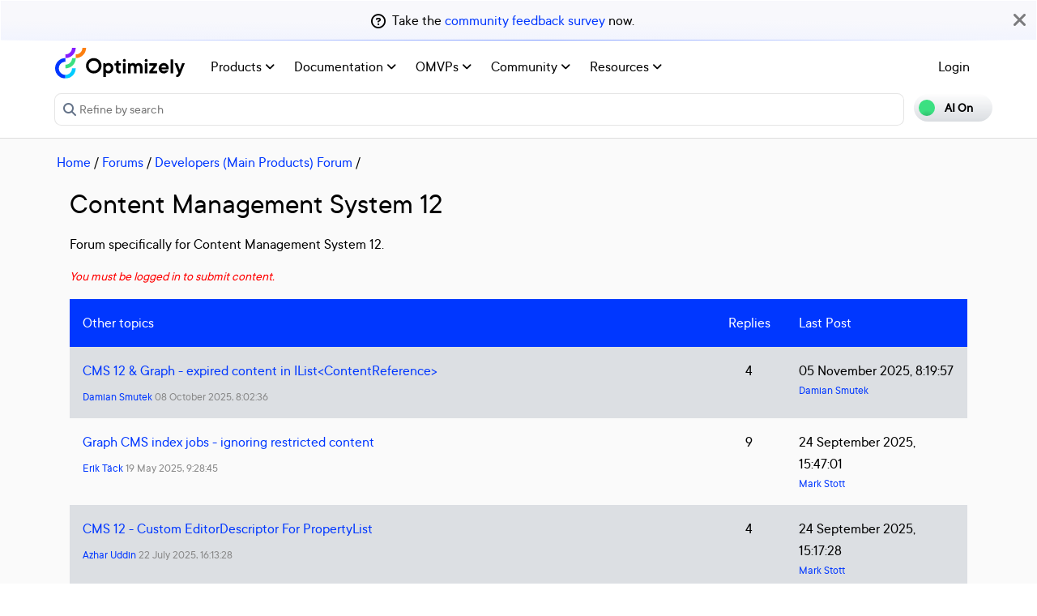

--- FILE ---
content_type: text/html; charset=utf-8
request_url: https://world.optimizely.com/forum/developer-forum/cms-12/?page=4
body_size: 12704
content:
<!DOCTYPE HTML>
<html>

<head>
    <title>Content Management System 12 | Optimizely Developer Community</title>
    <meta charset="utf-8" />
    <meta name="viewport" content="width=device-width, initial-scale=1" />
    <meta name="google-site-verification" content="8tlr92NpE51Kkn8Q7LrWRfaDZTqw7uRYKpVJitbzLwA" />
    <link rel="shortcut icon" href="/favicon.ico" />
    <meta name="robots" content="index, follow, max-image-preview:large, max-snippet:-1, max-video-preview:-1">
    <meta property="article:published_time" content="2022-02-23T22:56:30.0000000" />
<meta property="article:author" content="" />
<meta property="og:title" content="Content Management System 12" />
<meta property="og:description" content="" />
<meta property="og:type" content="article" />
<meta property="og:site_name" content="Optimizely World" />
<meta property="og:image" content="https://world.optimizely.com/resources/images/SocialShareImage.jpg" />
<meta property="twitter:card" content="summary" />
<meta property="twitter:title" content="Content Management System 12" />
<meta property="twitter:description" content="" />
<meta property="twitter:image" content="https://world.optimizely.com/resources/images/SocialShareImage.jpg" />
<meta property="og:image:type" content="image/png" />


    <!-- Google Tag Manager -->
    <script>
        (function(w,d,s,l,i){w[l]=w[l]||[];w[l].push({'gtm.start':
        new Date().getTime(),event:'gtm.js'});var f=d.getElementsByTagName(s)[0],
        j=d.createElement(s),dl=l!='dataLayer'?'&l='+l:'';j.async=true;j.src=
        'https://www.googletagmanager.com/gtm.js?id='+i+dl;f.parentNode.insertBefore(j,f);
        })(window,document,'script','dataLayer','GTM-T8MLBF');</script>
    <!-- End Google Tag Manager -->

    <link rel="stylesheet" href="https://stackpath.bootstrapcdn.com/bootstrap/4.1.3/css/bootstrap.min.css" integrity="sha384-MCw98/SFnGE8fJT3GXwEOngsV7Zt27NXFoaoApmYm81iuXoPkFOJwJ8ERdknLPMO" crossorigin="anonymous">

    <link rel="stylesheet" href="https://cdnjs.cloudflare.com/ajax/libs/font-awesome/6.5.1/css/all.min.css" integrity="sha512-DTOQO9RWCH3ppGqcWaEA1BIZOC6xxalwEsw9c2QQeAIftl+Vegovlnee1c9QX4TctnWMn13TZye+giMm8e2LwA==" crossorigin="anonymous" referrerpolicy="no-referrer" />
    <link rel="stylesheet" href="/css/common.css" />
    <link rel="stylesheet" href="/css/nav.css" />
    <script src="https://ajax.googleapis.com/ajax/libs/jquery/3.3.1/jquery.min.js"></script>
    <script src="https://code.jquery.com/jquery-migrate-3.0.0.min.js"></script>
    <script src="https://cdnjs.cloudflare.com/ajax/libs/popper.js/1.12.9/umd/popper.min.js" integrity="sha384-ApNbgh9B+Y1QKtv3Rn7W3mgPxhU9K/ScQsAP7hUibX39j7fakFPskvXusvfa0b4Q" crossorigin="anonymous"></script>

    <script src="https://maxcdn.bootstrapcdn.com/bootstrap/4.0.0/js/bootstrap.min.js" integrity="sha384-JZR6Spejh4U02d8jOt6vLEHfe/JQGiRRSQQxSfFWpi1MquVdAyjUar5+76PVCmYl" crossorigin="anonymous"></script>
    <link rel="stylesheet" href="https://cdn.datatables.net/1.11.2/css/dataTables.bootstrap4.min.css">
    <link rel="stylesheet" type="text/css" href="https://cdn.datatables.net/v/bs4/dt-1.11.5/b-2.2.2/b-colvis-2.2.2/b-html5-2.2.2/datatables.min.css" />
    <script type="text/javascript" src="https://cdn.datatables.net/v/bs4/dt-1.11.5/b-2.2.2/b-colvis-2.2.2/b-html5-2.2.2/datatables.min.js"></script>

    <link rel="stylesheet" href="https://ajax.googleapis.com/ajax/libs/jqueryui/1.12.1/themes/smoothness/jquery-ui.css">
    <script src="https://ajax.googleapis.com/ajax/libs/jqueryui/1.12.1/jquery-ui.min.js"></script>
    <script src="https://cdnjs.cloudflare.com/ajax/libs/jqueryui/1.12.1/jquery-ui.js" integrity="sha256-T0Vest3yCU7pafRw9r+settMBX6JkKN06dqBnpQ8d30=" crossorigin="anonymous"></script>
    <script src="https://cdnjs.cloudflare.com/ajax/libs/jquery.blockUI/2.70/jquery.blockUI.min.js" integrity="sha256-9wRM03dUw6ABCs+AU69WbK33oktrlXamEXMvxUaF+KU=" crossorigin="anonymous"></script>
    <script src="https://cdnjs.cloudflare.com/ajax/libs/jquery-validate/1.19.0/jquery.validate.min.js" integrity="sha256-bu/BP02YMudBc96kI7yklc639Mu4iKGUNNcam8D2nLc=" crossorigin="anonymous"></script>
    <script src="https://cdnjs.cloudflare.com/ajax/libs/jquery.rateit/1.1.1/jquery.rateit.min.js" integrity="sha256-I9babusfDLRKQ737s9uZMB/gZ7xMAtECgnhlrGPvRQ8=" crossorigin="anonymous"></script>
    <link rel="stylesheet" href="/clientresources/highlightjs/10.0.2/styles/vs2015.css">

    <link rel="stylesheet" href="/minified/css/wip.min.css" />
    <link rel="stylesheet" href="/minified/css/swagger.min.css" />
    <link rel="stylesheet" href="/scripts/jquery/css/smoothness/jquery-ui-1.10.4.custom.css" />
    
    <script src="/clientresources/highlightjs/10.0.2/highlight.pack.js"></script>
    <script src="/minified/js/scripts/Custom.min.js"></script>
    <script src="https://cdn.optimizely.com/public/5935064/s/world.js"></script>
    <script>
!function(T,l,y){var S=T.location,k="script",D="instrumentationKey",C="ingestionendpoint",I="disableExceptionTracking",E="ai.device.",b="toLowerCase",w="crossOrigin",N="POST",e="appInsightsSDK",t=y.name||"appInsights";(y.name||T[e])&&(T[e]=t);var n=T[t]||function(d){var g=!1,f=!1,m={initialize:!0,queue:[],sv:"5",version:2,config:d};function v(e,t){var n={},a="Browser";return n[E+"id"]=a[b](),n[E+"type"]=a,n["ai.operation.name"]=S&&S.pathname||"_unknown_",n["ai.internal.sdkVersion"]="javascript:snippet_"+(m.sv||m.version),{time:function(){var e=new Date;function t(e){var t=""+e;return 1===t.length&&(t="0"+t),t}return e.getUTCFullYear()+"-"+t(1+e.getUTCMonth())+"-"+t(e.getUTCDate())+"T"+t(e.getUTCHours())+":"+t(e.getUTCMinutes())+":"+t(e.getUTCSeconds())+"."+((e.getUTCMilliseconds()/1e3).toFixed(3)+"").slice(2,5)+"Z"}(),iKey:e,name:"Microsoft.ApplicationInsights."+e.replace(/-/g,"")+"."+t,sampleRate:100,tags:n,data:{baseData:{ver:2}}}}var h=d.url||y.src;if(h){function a(e){var t,n,a,i,r,o,s,c,u,p,l;g=!0,m.queue=[],f||(f=!0,t=h,s=function(){var e={},t=d.connectionString;if(t)for(var n=t.split(";"),a=0;a<n.length;a++){var i=n[a].split("=");2===i.length&&(e[i[0][b]()]=i[1])}if(!e[C]){var r=e.endpointsuffix,o=r?e.location:null;e[C]="https://"+(o?o+".":"")+"dc."+(r||"services.visualstudio.com")}return e}(),c=s[D]||d[D]||"",u=s[C],p=u?u+"/v2/track":d.endpointUrl,(l=[]).push((n="SDK LOAD Failure: Failed to load Application Insights SDK script (See stack for details)",a=t,i=p,(o=(r=v(c,"Exception")).data).baseType="ExceptionData",o.baseData.exceptions=[{typeName:"SDKLoadFailed",message:n.replace(/\./g,"-"),hasFullStack:!1,stack:n+"\nSnippet failed to load ["+a+"] -- Telemetry is disabled\nHelp Link: https://go.microsoft.com/fwlink/?linkid=2128109\nHost: "+(S&&S.pathname||"_unknown_")+"\nEndpoint: "+i,parsedStack:[]}],r)),l.push(function(e,t,n,a){var i=v(c,"Message"),r=i.data;r.baseType="MessageData";var o=r.baseData;return o.message='AI (Internal): 99 message:"'+("SDK LOAD Failure: Failed to load Application Insights SDK script (See stack for details) ("+n+")").replace(/\"/g,"")+'"',o.properties={endpoint:a},i}(0,0,t,p)),function(e,t){if(JSON){var n=T.fetch;if(n&&!y.useXhr)n(t,{method:N,body:JSON.stringify(e),mode:"cors"});else if(XMLHttpRequest){var a=new XMLHttpRequest;a.open(N,t),a.setRequestHeader("Content-type","application/json"),a.send(JSON.stringify(e))}}}(l,p))}function i(e,t){f||setTimeout(function(){!t&&m.core||a()},500)}var e=function(){var n=l.createElement(k);n.src=h;var e=y[w];return!e&&""!==e||"undefined"==n[w]||(n[w]=e),n.onload=i,n.onerror=a,n.onreadystatechange=function(e,t){"loaded"!==n.readyState&&"complete"!==n.readyState||i(0,t)},n}();y.ld<0?l.getElementsByTagName("head")[0].appendChild(e):setTimeout(function(){l.getElementsByTagName(k)[0].parentNode.appendChild(e)},y.ld||0)}try{m.cookie=l.cookie}catch(p){}function t(e){for(;e.length;)!function(t){m[t]=function(){var e=arguments;g||m.queue.push(function(){m[t].apply(m,e)})}}(e.pop())}var n="track",r="TrackPage",o="TrackEvent";t([n+"Event",n+"PageView",n+"Exception",n+"Trace",n+"DependencyData",n+"Metric",n+"PageViewPerformance","start"+r,"stop"+r,"start"+o,"stop"+o,"addTelemetryInitializer","setAuthenticatedUserContext","clearAuthenticatedUserContext","flush"]),m.SeverityLevel={Verbose:0,Information:1,Warning:2,Error:3,Critical:4};var s=(d.extensionConfig||{}).ApplicationInsightsAnalytics||{};if(!0!==d[I]&&!0!==s[I]){var c="onerror";t(["_"+c]);var u=T[c];T[c]=function(e,t,n,a,i){var r=u&&u(e,t,n,a,i);return!0!==r&&m["_"+c]({message:e,url:t,lineNumber:n,columnNumber:a,error:i}),r},d.autoExceptionInstrumented=!0}return m}(y.cfg);function a(){y.onInit&&y.onInit(n)}(T[t]=n).queue&&0===n.queue.length?(n.queue.push(a),n.trackPageView({})):a()}(window,document,{src: "https://js.monitor.azure.com/scripts/b/ai.2.gbl.min.js", crossOrigin: "anonymous", cfg: {instrumentationKey: 'c906a8b8-709c-495a-960b-9b4a5a16d889', disableCookiesUsage: false }});
</script>


</head>

<body>
    <!-- Google Tag Manager (noscript) -->
    <noscript>
        <iframe src="https://www.googletagmanager.com/ns.html?id=GTM-T8MLBF"
                height="0" width="0" style="display:none;visibility:hidden"></iframe>
    </noscript>
    <!-- End Google Tag Manager (noscript) -->

    <a name="top"></a>
    
    


<gen-search-widget configId="fb512777-8851-4d57-bfd5-bbd37933da61" triggerId="searchWidgetTrigger"></gen-search-widget>

        <div id="global-announcement">            
            <div class="content">
                    <div class="iconContainer">
                        <div class="icon far fa-question-circle"></div>
                    </div>
                <p>Take the <a href="https://forms.office.com/e/tvvmjA77Ei" target="_blank" rel="noopener">community feedback survey</a> now.</p>
            </div>
            <div class="bg"></div>
            <div class="close"><i class="fa fa-times" aria-hidden="true"></i></div>
        </div>
<style>
    .world-oui-dropdown-children {
        display: none;
        z-index: 999;
        position: absolute;        
        margin-top: 2px;
        margin-bottom: 2px;
        border-radius: var(--border-radius);
        box-shadow: rgba(0, 0, 0, 0.1) 0px 2px 3px;
        inset: 0px auto auto 0px;
        transform: translate3d(0px, 40px, 0px);
    }

    .show {
        display: block;
    }

    .oui-dropdown__item{
        margin-bottom: 0px !important;
        padding: 0px !important;
    }
</style>

<div id="main-header" class="globalAnnouncementOffset">
    <div class="container">
        <div class="row">
            <div class="col-12 px-0">
                <nav class="navbar navbar-expand-lg navbar-light" id="main-menu">
                    <a class="navbar-brand py-2 pr-32 pl-0 " href="/">
                                <img src="/globalassets/startpage/optimizely_logo_full-color_dark_trim.svg" alt="Optimizely Logo" />
                    </a>
                    <!-- Brand and toggle get grouped for better mobile display -->
                    <button class="navbar-toggler" type="button" data-toggle="collapse" data-target="#navbarSupportedContent" aria-controls="navbarSupportedContent" aria-expanded="false" aria-label="Toggle navigation">
                        <span>
                            <i class="fa fa-bars"></i>
                        </span>
                    </button>

                    <!-- Collect the nav links, forms, and other content for toggling -->
                    <div class="collapse navbar-collapse" id="navbarSupportedContent">
                        <ul class="navbar-nav mr-auto">
                                <li class="d-none"></li>
                                        <li class="nav-item dropdown">
                                            <a class="opti-tertiary-fiord d-inline-block" href="/products/" target="">
                                                Products
                                                    <!-- Navigation button only displays when lv1 has lv2 children -->
                                                    <span class="fa fa-angle-down lgScrCaret"></span>
                                            </a>

                                                    <span id="-1" class="fa fa-angle-down float-right smScrCaret px-3 py-3 clickable" data-toggle="dropdown" role="button" aria-haspopup="true" aria-expanded="false"></span>
                                                    <ul class="dropdown-menu second" aria-labelledby="-1">
                                                            <li class="nav-item dropdown">
                                                                <a href="/products/contentmarketing/overview/" target="">
                                                                    Content Marketing Platform
                                                                        <!-- Navigation button only displays on desktop when lv2 has lv3 children -->
                                                                        <span class="fa fa-angle-right lgScrCaret" data-toggle="dropdown"></span>
                                                                </a>
                                                                        <ul class="dropdown-menu third">
                                                                                <li class="nav-item"><a href="/products/contentmarketing/overview/" target="">Overview</a></li>
                                                                                <li class="nav-item"><a href="/products/contentmarketing/features/" target="">Features</a></li>
                                                                        </ul>
                                                            </li>
                                                            <li class="nav-item dropdown">
                                                                <a href="/products/cms/overview/" target="">
                                                                    Content Management System
                                                                        <!-- Navigation button only displays on desktop when lv2 has lv3 children -->
                                                                        <span class="fa fa-angle-right lgScrCaret" data-toggle="dropdown"></span>
                                                                </a>
                                                                        <ul class="dropdown-menu third">
                                                                                <li class="nav-item"><a href="/products/cms/overview/" target="">Overview</a></li>
                                                                                <li class="nav-item"><a href="/products/cms/saas/" target="">SaaS CMS</a></li>
                                                                        </ul>
                                                            </li>
                                                            <li class="nav-item dropdown">
                                                                <a href="https://world.optimizely.com/products/#commerceconnect" target="">
                                                                    Commerce Connect
                                                                </a>
                                                            </li>
                                                            <li class="nav-item dropdown">
                                                                <a href="https://world.optimizely.com/products/#configuredcommerce" target="">
                                                                    Configured Commerce
                                                                </a>
                                                            </li>
                                                            <li class="nav-item dropdown">
                                                                <a href="/products/web-experimentation/overview/" target="">
                                                                    Web Experimentation
                                                                        <!-- Navigation button only displays on desktop when lv2 has lv3 children -->
                                                                        <span class="fa fa-angle-right lgScrCaret" data-toggle="dropdown"></span>
                                                                </a>
                                                                        <ul class="dropdown-menu third">
                                                                                <li class="nav-item"><a href="/products/web-experimentation/overview/" target="">Overview</a></li>
                                                                                <li class="nav-item"><a href="/products/web-experimentation/features/" target="">Features</a></li>
                                                                        </ul>
                                                            </li>
                                                            <li class="nav-item dropdown">
                                                                <a href="/products/feature-experimentation/overview/" target="">
                                                                    Feature Experimentation
                                                                        <!-- Navigation button only displays on desktop when lv2 has lv3 children -->
                                                                        <span class="fa fa-angle-right lgScrCaret" data-toggle="dropdown"></span>
                                                                </a>
                                                                        <ul class="dropdown-menu third">
                                                                                <li class="nav-item"><a href="/products/feature-experimentation/overview/" target="">Overview</a></li>
                                                                                <li class="nav-item"><a href="/products/feature-experimentation/features/" target="">Features</a></li>
                                                                        </ul>
                                                            </li>
                                                            <li class="nav-item dropdown">
                                                                <a href="https://world.optimizely.com/products/#odp" target="">
                                                                    Data Platform
                                                                </a>
                                                            </li>
                                                            <li class="nav-item dropdown">
                                                                <a href="/products/skillset/" target="">
                                                                    Product skillset
                                                                </a>
                                                            </li>
                                                            <li class="nav-item dropdown">
                                                                <a href="https://www.optimizely.com/product-updates/" target="">
                                                                    Product roadmap
                                                                </a>
                                                            </li>
                                                            <li class="nav-item dropdown">
                                                                <a href="/products/product-migration/" target="">
                                                                    Product migration
                                                                </a>
                                                            </li>
                                                    </ul>
                                        </li>
                                        <li class="nav-item dropdown">
                                            <a class="opti-tertiary-fiord d-inline-block" href="https://docs.developers.optimizely.com/" target="_blank">
                                                Documentation
                                                    <!-- Navigation button only displays when lv1 has lv2 children -->
                                                    <span class="fa fa-angle-down lgScrCaret"></span>
                                            </a>

                                                    <span id="-1" class="fa fa-angle-down float-right smScrCaret px-3 py-3 clickable" data-toggle="dropdown" role="button" aria-haspopup="true" aria-expanded="false"></span>
                                                    <ul class="dropdown-menu second" aria-labelledby="-1">
                                                            <li class="nav-item dropdown">
                                                                <a href="https://docs.developers.optimizely.com/" target="_blank">
                                                                    Developer guides
                                                                </a>
                                                            </li>
                                                            <li class="nav-item dropdown">
                                                                <a href="https://support.optimizely.com/hc/en-us" target="_blank">
                                                                    User guide
                                                                </a>
                                                            </li>
                                                            <li class="nav-item dropdown">
                                                                <a href="/documentation/class-libraries/" target="">
                                                                    APIs and libraries
                                                                        <!-- Navigation button only displays on desktop when lv2 has lv3 children -->
                                                                        <span class="fa fa-angle-right lgScrCaret" data-toggle="dropdown"></span>
                                                                </a>
                                                                        <ul class="dropdown-menu third">
                                                                                <li class="nav-item"><a href="/documentation/class-libraries/cms/" target="">Content Management System</a></li>
                                                                                <li class="nav-item"><a href="/documentation/class-libraries/commerce/" target="">Commerce Connect</a></li>
                                                                                <li class="nav-item"><a href="/documentation/class-libraries/campaign/" target="">Campaign</a></li>
                                                                                <li class="nav-item"><a href="/documentation/class-libraries/search-navigation/" target="">Search &amp; Navigation</a></li>
                                                                                <li class="nav-item"><a href="/documentation/class-libraries/community-api/" target="">Community API</a></li>
                                                                                <li class="nav-item"><a href="/documentation/class-libraries/rest-apis/" target="">REST APIs</a></li>
                                                                        </ul>
                                                            </li>
                                                            <li class="nav-item dropdown">
                                                                <a href="https://support.optimizely.com/hc/en-us/articles/11296547622669-Release-notes-by-product" target="_blank">
                                                                    Releases
                                                                </a>
                                                            </li>
                                                            <li class="nav-item dropdown">
                                                                <a href="https://docs.developers.optimizely.com/content-cloud/v12.0.0-content-cloud/docs/upgrading-to-content-cloud-cms-12" target="_blank">
                                                                    Upgrading
                                                                        <!-- Navigation button only displays on desktop when lv2 has lv3 children -->
                                                                        <span class="fa fa-angle-right lgScrCaret" data-toggle="dropdown"></span>
                                                                </a>
                                                                        <ul class="dropdown-menu third">
                                                                                <li class="nav-item"><a href="https://docs.developers.optimizely.com/content-cloud/" target="_blank">Content Management System</a></li>
                                                                                <li class="nav-item"><a href="https://docs.developers.optimizely.com/commerce" target="_blank">Commerce Connect</a></li>
                                                                                <li class="nav-item"><a href="https://docs.developers.optimizely.com/digital-experience-platform/v1.1.0-search-and-navigation/docs" target="_blank">Search &amp; Navigation</a></li>
                                                                                <li class="nav-item"><a href="https://docs.developers.optimizely.com/content-cloud/v1.2.0-forms/docs" target="_blank">Forms</a></li>
                                                                                <li class="nav-item"><a href="https://docs.developers.optimizely.com/personalization/v1.1.0-personalization/docs" target="_blank">Personalization</a></li>
                                                                                <li class="nav-item"><a href="https://docs.developers.optimizely.com/commerce/v1.3.0-service-api-developer-guide/docs" target="_blank">Service API</a></li>
                                                                        </ul>
                                                            </li>
                                                    </ul>
                                        </li>
                                        <li class="nav-item dropdown">
                                            <a class="opti-tertiary-fiord d-inline-block" href="/community/omvp/" target="">
                                                OMVPs
                                                    <!-- Navigation button only displays when lv1 has lv2 children -->
                                                    <span class="fa fa-angle-down lgScrCaret"></span>
                                            </a>

                                                    <span id="-1" class="fa fa-angle-down float-right smScrCaret px-3 py-3 clickable" data-toggle="dropdown" role="button" aria-haspopup="true" aria-expanded="false"></span>
                                                    <ul class="dropdown-menu second" aria-labelledby="-1">
                                                            <li class="nav-item dropdown">
                                                                <a href="/community/omvp/become-a-member/" target="">
                                                                    Become a member
                                                                </a>
                                                            </li>
                                                            <li class="nav-item dropdown">
                                                                <a href="/community/omvp/benefits/" target="">
                                                                    Benefits
                                                                </a>
                                                            </li>
                                                            <li class="nav-item dropdown">
                                                                <a href="/community/omvp/events/" target="">
                                                                    OMVP events
                                                                </a>
                                                            </li>
                                                            <li class="nav-item dropdown">
                                                                <a href="/community/omvp/members/" target="">
                                                                    OMVP members
                                                                </a>
                                                            </li>
                                                            <li class="nav-item dropdown">
                                                                <a href="/community/omvp/application-and-nomination/" target="">
                                                                    Application and nomination
                                                                </a>
                                                            </li>
                                                            <li class="nav-item dropdown">
                                                                <a href="/community/omvp/badges/" target="">
                                                                    Digital badges
                                                                </a>
                                                            </li>
                                                    </ul>
                                        </li>
                                        <li class="nav-item dropdown">
                                            <a class="opti-tertiary-fiord d-inline-block" href="/community/" target="">
                                                Community
                                                    <!-- Navigation button only displays when lv1 has lv2 children -->
                                                    <span class="fa fa-angle-down lgScrCaret"></span>
                                            </a>

                                                    <span id="-1" class="fa fa-angle-down float-right smScrCaret px-3 py-3 clickable" data-toggle="dropdown" role="button" aria-haspopup="true" aria-expanded="false"></span>
                                                    <ul class="dropdown-menu second" aria-labelledby="-1">
                                                            <li class="nav-item dropdown">
                                                                <a href="https://www.optimizely.com/local-dev-meetups/" target="_blank">
                                                                    Events
                                                                </a>
                                                            </li>
                                                            <li class="nav-item dropdown">
                                                                <a href="/community/updates/" target="">
                                                                    Developer updates
                                                                </a>
                                                            </li>
                                                            <li class="nav-item dropdown">
                                                                <a href="/community/optimizely-dev-happy-hours/happy-hour-us/" target="">
                                                                    Happy hours
                                                                </a>
                                                            </li>
                                                            <li class="nav-item dropdown">
                                                                <a href="/forum/" target="">
                                                                    Forums
                                                                </a>
                                                            </li>
                                                            <li class="nav-item dropdown">
                                                                <a href="/blogs/" target="">
                                                                    Blogs
                                                                </a>
                                                            </li>
                                                            <li class="nav-item dropdown">
                                                                <a href="https://join.slack.com/t/optimizely-community/shared_invite/zt-2nkth5i5c-oFVarlrwAUyyQofKWDjsqw" target="_blank">
                                                                    Slack
                                                                </a>
                                                            </li>
                                                            <li class="nav-item dropdown">
                                                                <a href="https://feedback.optimizely.com/" target="_blank">
                                                                    Product feedback
                                                                </a>
                                                            </li>
                                                            <li class="nav-item dropdown">
                                                                <a href="/community/community-recognition-program/" target="">
                                                                    Community recognition program
                                                                </a>
                                                            </li>
                                                    </ul>
                                        </li>
                                        <li class="nav-item dropdown">
                                            <a class="opti-tertiary-fiord d-inline-block" href="/" target="">
                                                Resources
                                                    <!-- Navigation button only displays when lv1 has lv2 children -->
                                                    <span class="fa fa-angle-down lgScrCaret"></span>
                                            </a>

                                                    <span id="-1" class="fa fa-angle-down float-right smScrCaret px-3 py-3 clickable" data-toggle="dropdown" role="button" aria-haspopup="true" aria-expanded="false"></span>
                                                    <ul class="dropdown-menu second" aria-labelledby="-1">
                                                            <li class="nav-item dropdown">
                                                                <a href="https://nuget.optimizely.com/" target="_blank">
                                                                    Optimizely Nuget feed
                                                                </a>
                                                            </li>
                                                            <li class="nav-item dropdown">
                                                                <a href="/resources/net/" target="">
                                                                    .NET
                                                                        <!-- Navigation button only displays on desktop when lv2 has lv3 children -->
                                                                        <span class="fa fa-angle-right lgScrCaret" data-toggle="dropdown"></span>
                                                                </a>
                                                                        <ul class="dropdown-menu third">
                                                                                <li class="nav-item"><a href="/resources/net/about/" target="">About .NET</a></li>
                                                                                <li class="nav-item"><a href="/resources/net/upgrading/" target="">Why upgrade?</a></li>
                                                                        </ul>
                                                            </li>
                                                            <li class="nav-item dropdown">
                                                                <a href="https://www.optimizely.com/support/education/" target="_blank">
                                                                    Education
                                                                        <!-- Navigation button only displays on desktop when lv2 has lv3 children -->
                                                                        <span class="fa fa-angle-right lgScrCaret" data-toggle="dropdown"></span>
                                                                </a>
                                                                        <ul class="dropdown-menu third">
                                                                                <li class="nav-item"><a href="https://academy.optimizely.com/student/catalog/list?category_ids=30769-live-training" target="_blank">Live Training</a></li>
                                                                                <li class="nav-item"><a href="https://academy.optimizely.com/student/catalog/list?category_ids=32836-work-smarter-webinars" target="_blank">Work Smarter</a></li>
                                                                                <li class="nav-item"><a href="https://academy.optimizely.com/student/catalog/list?category_ids=36095-masterclasses" target="_blank">Masterclasses</a></li>
                                                                                <li class="nav-item"><a href="https://www.optimizely.com/support/education/certification/" target="_blank">Certification</a></li>
                                                                                <li class="nav-item"><a href="/education/sme/" target="">SME program</a></li>
                                                                        </ul>
                                                            </li>
                                                            <li class="nav-item dropdown">
                                                                <a href="/resources/videos/" target="">
                                                                    Videos
                                                                </a>
                                                            </li>
                                                            <li class="nav-item dropdown">
                                                                <a href="/support/" target="">
                                                                    Support
                                                                </a>
                                                            </li>
                                                    </ul>
                                        </li>
                        </ul>
                        <div class="form-inline" id="authen-items">
<ul class="navbar-nav mr-auto">    
    <li class="nav-item">
        <a class="opti-tertiary-fiord" href="/WorldAccount/OptiIDLogIn/">Login</a>
    </li>
</ul>
                        </div>
                    </div><!-- /.navbar-collapse -->
                </nav>
            </div>
        </div>

        <div class="row">
            <div class="col-lg-11 col-md-10 col-sm-9 col-xs-8 col-6 px-0" id="main-search">
<form action="/Search" class="form navbar-search" method="get">                    <input id="sectionFilter" type="hidden" name="sectionFilter" value="" />
                    <label class="sr-only" for="inlineFormInputGroup">Search...</label>
                    <div class="input-group mb-3" id="top-search">
                        <div class="input-group-prepend">
                            <button id="dd-filter" class="btn dropdown-toggle" data-toggle="dropdown" aria-haspopup="true" aria-expanded="false">
                                <span class='fas fa-filter font-0875 color-666'></span>
                                All Content
                            </button>
                            <div class="dropdown-menu">
                                <a class="dropdown-item clickable">All Content</a>
                                <a class="dropdown-item clickable">Documentation</a>
                                <a class="dropdown-item clickable">Forums</a>
                                <a class="dropdown-item clickable">User Guide</a>
                                <a class="dropdown-item clickable">Support Help Center</a>
                                <a class="dropdown-item clickable">Blogs</a>
                                <a class="dropdown-item clickable">Releases</a>
                                <a class="dropdown-item clickable">Bug List</a>
                                <a class="dropdown-item clickable">Class libraries</a>
                                <div role="separator" class="dropdown-divider"></div>
                                <a class="dropdown-item clickable">People</a>
                            </div>
                        </div>
                        <input type="text" name="searchQuery" class="form-control" id="inlineFormInputGroup" placeholder="Search World" style="background-color:#F5F3F1;border-color:#ddd" />
                        <div class="input-group-append">
                            <button class="btn btn-primary" id="epi-search"><span class="fa fa-search"></span></button>
                        </div>
                    </div>
</form>
                <div class="newSearch">
                    <input placeholder="Refine by search" id="searchWidgetTrigger" />
                    <span class="fa fa-search"></span>
                </div>
            </div>
            <div class="col-lg-1 col-md-2 col-sm-3 col-xs-4 col-6 px-0" id="search-toggle-container">
                <span class="search-toggle"><span class="ai">AI On</span><span class="normal">AI Off</span></span>
            </div>
        </div>
    </div>
</div>


<!-- BreadCrumbs section -->

    <div class="container">
        <div class="row">
            <div class="col-12 font-1125 my-3" id="breadcrumbs">
                <span><a href="/">Home</a> / </span>
                            <a href="/forum/">Forums</a>
                         /
                            <a href="/forum/latest-forum-posts/">Developers (Main Products) Forum</a>
                         /
            </div>
        </div>
    </div>

<script>
    jQuery('#top-search a.dropdown-item').click(function (e) {
        var curTxt = e.target.innerText;
        jQuery('#dd-filter').html("<span class='fas fa-filter font-0875 color-666'></span> " + curTxt);
        if (curTxt == 'All Content') {
            jQuery('#inlineFormInputGroup').attr('placeholder', 'Search all types of content');
        } else {

            jQuery('#inlineFormInputGroup').attr('placeholder', 'Search in ' + e.target.innerText);
        }
        jQuery('#sectionFilter').val(e.target.innerText);
    });
    jQuery('#inlineFormInputGroup').keypress(function (e) {
        if (e.which == 13) jQuery('#epi-search').click();
    })
    jQuery(function () {
        jQuery("#inlineFormInputGroup").autocomplete({
            source: function (request, response) {
                jQuery.ajax({
                    url: "/find_v2/_autocomplete?prefix=" + encodeURIComponent(request.term) + "&size=5",
                    success: function (data) {
                        response(jQuery.map(data.hits, function (item) {
                            return {
                                label: item.query,
                                value: item.query
                            };
                        }));
                    }
                });
            },
            minLength: 2
        });
    });
</script>


    <div class="body-container">
        

<!-- Single room display -->
<div class="container">
    <div class="row">
        <div id="MainContentArea" class="col-12">
            <div id="Filter">
                <h1 class="mt-0">
                    Content Management System 12
                </h1>
                <p><p>Forum specifically for Content Management System 12.</p></p>
            </div>

            <div>
                <p style="text-align: right">
                        <div align="left" class="mrgTopBotSm" style="color: red"><i>You must be logged in to submit content.</i></div>                        
                </p>
            </div>


            <div class="table-responsive mb-32">
                <table class="w-100 forum-table">
                    <tbody>

                        <tr class="thread-list-heading">
                            <td>Other topics</td>
                            <td class="text-center hidden-xs hidden-sm" style="min-width: 91px;">Replies</td>
                            <td class="d-none d-lg-block">Last Post</td>
                        </tr>
                            <tr>
                                <td>
                                    <div>
                                        <a href="/forum/developer-forum/cms-12/thread-container/2025/10/cms-12--graph---expired-content-in-ilistcontentreference/">CMS 12 &amp; Graph - expired content in IList&lt;ContentReference&gt;</a>
                                        <div class="blog-info-line">
                                            <span class="float-xl-left mt-2">
                                                <a href="/System/Users-and-profiles/Community-Profile-Card/?userId=f7bf414e-1b9d-e711-8116-70106fa55dc1">Damian Smutek</a>
                                                08 October 2025, 8:02:36
                                            </span>
                                            <span class="float-xl-right mt-2">
                                            </span>

                                        </div>

                                    </div>
                                </td>
                                <td class="postClassNewPost text-center hidden-xs hidden-sm">4</td>
                                <td class="postClassNewPost d-none d-lg-block">
                                    <div>
                                        05 November 2025, 8:19:57
                                        <div class="blog-info-line">
                                            <a href="/System/Users-and-profiles/Community-Profile-Card/?userId=f7bf414e-1b9d-e711-8116-70106fa55dc1">Damian Smutek</a>
                                        </div>
                                    </div>
                                </td>
                            </tr>
                            <tr>
                                <td>
                                    <div>
                                        <a href="/forum/developer-forum/cms-12/thread-container/2025/5/graph-cms-index-jobs---ignoring-restricted-content/">Graph CMS index jobs - ignoring restricted content</a>
                                        <div class="blog-info-line">
                                            <span class="float-xl-left mt-2">
                                                <a href="/System/Users-and-profiles/Community-Profile-Card/?userId=f882073f-8fc5-e911-a96d-000d3a4416ab">Erik T&#xE4;ck</a>
                                                19 May 2025, 9:28:45
                                            </span>
                                            <span class="float-xl-right mt-2">
                                            </span>

                                        </div>

                                    </div>
                                </td>
                                <td class="postClassNewPost text-center hidden-xs hidden-sm">9</td>
                                <td class="postClassNewPost d-none d-lg-block">
                                    <div>
                                        24 September 2025, 15:47:01
                                        <div class="blog-info-line">
                                            <a href="/System/Users-and-profiles/Community-Profile-Card/?userId=c8575319-9c65-e811-8139-70106fa55dc1">Mark Stott</a>
                                        </div>
                                    </div>
                                </td>
                            </tr>
                            <tr>
                                <td>
                                    <div>
                                        <a href="/forum/developer-forum/cms-12/thread-container/2025/7/cms-12---custom-editordescriptor-for-propertylist/">CMS 12 - Custom EditorDescriptor For PropertyList</a>
                                        <div class="blog-info-line">
                                            <span class="float-xl-left mt-2">
                                                <a href="/System/Users-and-profiles/Community-Profile-Card/?userId=055df07f-2ae0-4945-aa3c-252a197729a0">Azhar Uddin</a>
                                                22 July 2025, 16:13:28
                                            </span>
                                            <span class="float-xl-right mt-2">
                                            </span>

                                        </div>

                                    </div>
                                </td>
                                <td class="postClassNewPost text-center hidden-xs hidden-sm">4</td>
                                <td class="postClassNewPost d-none d-lg-block">
                                    <div>
                                        24 September 2025, 15:17:28
                                        <div class="blog-info-line">
                                            <a href="/System/Users-and-profiles/Community-Profile-Card/?userId=c8575319-9c65-e811-8139-70106fa55dc1">Mark Stott</a>
                                        </div>
                                    </div>
                                </td>
                            </tr>
                            <tr>
                                <td>
                                    <div>
                                        <a href="/forum/developer-forum/cms-12/thread-container/2025/9/how-are-you-configuring-episerver.events.masstransit-using-rabbitmq">How are you configuring EPiServer.Events.MassTransit using RabbitMQ?</a>
                                        <div class="blog-info-line">
                                            <span class="float-xl-left mt-2">
                                                <a href="/System/Users-and-profiles/Community-Profile-Card/?userId=0f0a3b4f-23aa-db11-8952-0018717a8c82">Johan Kronberg</a>
                                                16 September 2025, 13:35:34
                                            </span>
                                            <span class="float-xl-right mt-2">
                                            </span>

                                        </div>

                                    </div>
                                </td>
                                <td class="postClassNewPost text-center hidden-xs hidden-sm">1</td>
                                <td class="postClassNewPost d-none d-lg-block">
                                    <div>
                                        22 September 2025, 11:19:42
                                        <div class="blog-info-line">
                                            <a href="/System/Users-and-profiles/Community-Profile-Card/?userId=bd702e84-b17c-e111-968f-0050568d002c">Eric Herlitz</a>
                                        </div>
                                    </div>
                                </td>
                            </tr>
                            <tr>
                                <td>
                                    <div>
                                            <img class="mr-1" src='/resources/images/icons/solved.svg' title='A solution has been provided in the replies for the discussed issue' />
                                        <a href="/forum/developer-forum/cms-12/thread-container/2025/9/tinymce-iframe-and-sandbox/">TinyMCE, iframe and sandbox</a>
                                        <div class="blog-info-line">
                                            <span class="float-xl-left mt-2">
                                                <a href="/System/Users-and-profiles/Community-Profile-Card/?userId=5a248bdf-104a-e411-9f63-0050568d2da8">Kristoffer Lind&#xE9;n</a>
                                                18 September 2025, 6:02:53
                                            </span>
                                            <span class="float-xl-right mt-2">
                                            </span>

                                        </div>

                                    </div>
                                </td>
                                <td class="postClassNewPost text-center hidden-xs hidden-sm">2</td>
                                <td class="postClassNewPost d-none d-lg-block">
                                    <div>
                                        19 September 2025, 11:31:48
                                        <div class="blog-info-line">
                                            <a href="/System/Users-and-profiles/Community-Profile-Card/?userId=5a248bdf-104a-e411-9f63-0050568d2da8">Kristoffer Lind&#xE9;n</a>
                                        </div>
                                    </div>
                                </td>
                            </tr>
                            <tr>
                                <td>
                                    <div>
                                        <a href="/forum/developer-forum/cms-12/thread-container/2025/9/only-displays-blocks-for-this-page-in-in-choose-content-popup/">Only displays blocks &quot;For this page&quot; in in &quot;Choose content&quot; popup</a>
                                        <div class="blog-info-line">
                                            <span class="float-xl-left mt-2">
                                                <a href="/System/Users-and-profiles/Community-Profile-Card/?userId=f6cff1ac-1c12-4ccc-901c-4909e2c490b2">Linus</a>
                                                10 September 2025, 11:47:14
                                            </span>
                                            <span class="float-xl-right mt-2">
                                            </span>

                                        </div>

                                    </div>
                                </td>
                                <td class="postClassNewPost text-center hidden-xs hidden-sm">7</td>
                                <td class="postClassNewPost d-none d-lg-block">
                                    <div>
                                        19 September 2025, 10:08:39
                                        <div class="blog-info-line">
                                            <a href="/System/Users-and-profiles/Community-Profile-Card/?userId=f6cff1ac-1c12-4ccc-901c-4909e2c490b2">Linus</a>
                                        </div>
                                    </div>
                                </td>
                            </tr>
                            <tr>
                                <td>
                                    <div>
                                        <a href="/forum/developer-forum/cms-12/thread-container/2025/8/using-propertyfor-for-unpublished-image-still-renders-the-image/">Using PropertyFor for unpublished image still renders the image</a>
                                        <div class="blog-info-line">
                                            <span class="float-xl-left mt-2">
                                                <a href="/System/Users-and-profiles/Community-Profile-Card/?userId=5a248bdf-104a-e411-9f63-0050568d2da8">Kristoffer Lind&#xE9;n</a>
                                                26 August 2025, 14:19:03
                                            </span>
                                            <span class="float-xl-right mt-2">
                                            </span>

                                        </div>

                                    </div>
                                </td>
                                <td class="postClassNewPost text-center hidden-xs hidden-sm">2</td>
                                <td class="postClassNewPost d-none d-lg-block">
                                    <div>
                                        30 August 2025, 13:31:52
                                        <div class="blog-info-line">
                                            <a href="/System/Users-and-profiles/Community-Profile-Card/?userId=5a248bdf-104a-e411-9f63-0050568d2da8">Kristoffer Lind&#xE9;n</a>
                                        </div>
                                    </div>
                                </td>
                            </tr>
                            <tr>
                                <td>
                                    <div>
                                            <img class="mr-1" src='/resources/images/icons/solved.svg' title='A solution has been provided in the replies for the discussed issue' />
                                        <a href="/forum/developer-forum/cms-12/thread-container/2025/8/upgrading-to-episerver-12-how-to-manage-custom-user-and-role-tables/">Upgrading to Episerver 12: how to manage custom user and role tables</a>
                                        <div class="blog-info-line">
                                            <span class="float-xl-left mt-2">
                                                <a href="/System/Users-and-profiles/Community-Profile-Card/?userId=b5bdba38-e9b9-44fc-96cd-e39109d29b98">Peter T&#xF6;rnqvist</a>
                                                25 August 2025, 8:44:07
                                            </span>
                                            <span class="float-xl-right mt-2">
                                            </span>

                                        </div>

                                    </div>
                                </td>
                                <td class="postClassNewPost text-center hidden-xs hidden-sm">1</td>
                                <td class="postClassNewPost d-none d-lg-block">
                                    <div>
                                        25 August 2025, 16:36:56
                                        <div class="blog-info-line">
                                            <a href="/System/Users-and-profiles/Community-Profile-Card/?userId=789574a9-4e52-dd11-8f2c-0018717a8c82">MilosR</a>
                                        </div>
                                    </div>
                                </td>
                            </tr>
                            <tr>
                                <td>
                                    <div>
                                            <img class="mr-1" src='/resources/images/icons/solved.svg' title='A solution has been provided in the replies for the discussed issue' />
                                        <a href="/forum/developer-forum/cms-12/thread-container/2025/8/forcing-epi-link-in-rich-text-field-to-be-rendered-as-absoluteurl/">Forcing epi-link in rich text field to be rendered as absoluteUrl</a>
                                        <div class="blog-info-line">
                                            <span class="float-xl-left mt-2">
                                                <a href="/System/Users-and-profiles/Community-Profile-Card/?userId=6870bfac-c534-44a7-80f1-03bede51f404">agl</a>
                                                22 August 2025, 12:49:09
                                            </span>
                                            <span class="float-xl-right mt-2">
                                            </span>

                                        </div>

                                    </div>
                                </td>
                                <td class="postClassNewPost text-center hidden-xs hidden-sm">1</td>
                                <td class="postClassNewPost d-none d-lg-block">
                                    <div>
                                        22 August 2025, 14:26:44
                                        <div class="blog-info-line">
                                            <a href="/System/Users-and-profiles/Community-Profile-Card/?userId=c2dbd5e1-f46d-dd11-a1d1-0018717a8c82">Paul Gruffydd</a>
                                        </div>
                                    </div>
                                </td>
                            </tr>
                            <tr>
                                <td>
                                    <div>
                                        <a href="/forum/developer-forum/cms-12/thread-container/2025/8/proper-way-to-backtrack-published-changes-done-in-bulk/">proper way to backtrack published changes done in bulk</a>
                                        <div class="blog-info-line">
                                            <span class="float-xl-left mt-2">
                                                <a href="/System/Users-and-profiles/Community-Profile-Card/?userId=34d53bfd-ef49-457a-adea-e262743675af">Jonas Boman</a>
                                                11 August 2025, 11:23:02
                                            </span>
                                            <span class="float-xl-right mt-2">
                                            </span>

                                        </div>

                                    </div>
                                </td>
                                <td class="postClassNewPost text-center hidden-xs hidden-sm">1</td>
                                <td class="postClassNewPost d-none d-lg-block">
                                    <div>
                                        14 August 2025, 17:22:21
                                        <div class="blog-info-line">
                                            <a href="/System/Users-and-profiles/Community-Profile-Card/?userId=7670a2f4-9eca-442c-b7f2-7361264fb046">Frederik Vig</a>
                                        </div>
                                    </div>
                                </td>
                            </tr>
                            <tr>
                                <td>
                                    <div>
                                        <a href="/forum/developer-forum/cms-12/thread-container/2025/7/how-to-implement-a-conditional-exclusive-news-property-in-a-multilingual-multi-site-optimizely-12-cms-setup/">How to implement a conditional &quot;Exclusive News&quot; property in a multilingual, multi-site Optimizely 12 CMS setup?</a>
                                        <div class="blog-info-line">
                                            <span class="float-xl-left mt-2">
                                                <a href="/System/Users-and-profiles/Community-Profile-Card/?userId=21c64d86-a3cc-e011-837e-0018717a8c82">Manoj Dube</a>
                                                11 July 2025, 15:01:26
                                            </span>
                                            <span class="float-xl-right mt-2">
                                            </span>

                                        </div>

                                    </div>
                                </td>
                                <td class="postClassNewPost text-center hidden-xs hidden-sm">3</td>
                                <td class="postClassNewPost d-none d-lg-block">
                                    <div>
                                        30 July 2025, 17:59:35
                                        <div class="blog-info-line">
                                            <a href="/System/Users-and-profiles/Community-Profile-Card/?userId=177d84e0-443b-e911-a95e-000d3a3a3a80">Ravindra S. Rathore</a>
                                        </div>
                                    </div>
                                </td>
                            </tr>
                            <tr>
                                <td>
                                    <div>
                                        <a href="/forum/developer-forum/cms-12/thread-container/2025/7/new-.net8-cms-solution-integrating-blazor-server">New .Net8 CMS Solution Integrating Blazor Server</a>
                                        <div class="blog-info-line">
                                            <span class="float-xl-left mt-2">
                                                <a href="/System/Users-and-profiles/Community-Profile-Card/?userId=71ebb1f1-de4f-42b3-8ee5-c61dee585bec">Chris Smith</a>
                                                04 July 2025, 16:00:01
                                            </span>
                                            <span class="float-xl-right mt-2">
                                            </span>

                                        </div>

                                    </div>
                                </td>
                                <td class="postClassNewPost text-center hidden-xs hidden-sm">1</td>
                                <td class="postClassNewPost d-none d-lg-block">
                                    <div>
                                        21 July 2025, 9:40:34
                                        <div class="blog-info-line">
                                            <a href="/System/Users-and-profiles/Community-Profile-Card/?userId=c8575319-9c65-e811-8139-70106fa55dc1">Mark Stott</a>
                                        </div>
                                    </div>
                                </td>
                            </tr>
                            <tr>
                                <td>
                                    <div>
                                            <img class="mr-1" src='/resources/images/icons/solved.svg' title='A solution has been provided in the replies for the discussed issue' />
                                        <a href="/forum/developer-forum/cms-12/thread-container/2025/6/401-error-when-creating-users-episerverepiserver.cms.ui.adminuserscreate">401 error when creating users /EPiServer/EPiServer.Cms.UI.Admin/users/Create</a>
                                        <div class="blog-info-line">
                                            <span class="float-xl-left mt-2">
                                                <a href="/System/Users-and-profiles/Community-Profile-Card/?userId=874dad22-8fdc-4330-9728-bd16d956c807">Mark Rullo</a>
                                                26 June 2025, 15:02:43
                                            </span>
                                            <span class="float-xl-right mt-2">
                                                        <a href="/forum/tag-filtering-page/?tag=cms.12.33.x"><button class="forum-tag mr-1">cms.12.33.x</button></a>
                                            </span>

                                        </div>

                                    </div>
                                </td>
                                <td class="postClassNewPost text-center hidden-xs hidden-sm">3</td>
                                <td class="postClassNewPost d-none d-lg-block">
                                    <div>
                                        15 July 2025, 23:31:07
                                        <div class="blog-info-line">
                                            <a href="/System/Users-and-profiles/Community-Profile-Card/?userId=874dad22-8fdc-4330-9728-bd16d956c807">Mark Rullo</a>
                                        </div>
                                    </div>
                                </td>
                            </tr>
                            <tr>
                                <td>
                                    <div>
                                        <a href="/forum/developer-forum/cms-12/thread-container/2025/7/integrating-linkeditor-and-tinymce-into-a-custom-admin-dojo-widget/">Integrating LinkEditor and TinyMCE into a custom admin Dojo widget</a>
                                        <div class="blog-info-line">
                                            <span class="float-xl-left mt-2">
                                                <a href="/System/Users-and-profiles/Community-Profile-Card/?userId=dae36677-9e01-440a-b1d7-e66f4e4714b0">JacobGoldbergBlueBolt</a>
                                                10 July 2025, 17:57:59
                                            </span>
                                            <span class="float-xl-right mt-2">
                                            </span>

                                        </div>

                                    </div>
                                </td>
                                <td class="postClassNewPost text-center hidden-xs hidden-sm">0</td>
                                <td class="postClassNewPost d-none d-lg-block">
                                    <div>
                                        10 July 2025, 17:57:59
                                        <div class="blog-info-line">
                                            <a>JacobGoldbergBlueBolt</a>
                                        </div>
                                    </div>
                                </td>
                            </tr>
                            <tr>
                                <td>
                                    <div>
                                        <a href="/forum/developer-forum/cms-12/thread-container/2025/3/episerver.core.typemismatchexception-when-adding-new--propertylist-">EPiServer.Core.TypeMismatchException when adding new  PropertyList </a>
                                        <div class="blog-info-line">
                                            <span class="float-xl-left mt-2">
                                                <a href="/System/Users-and-profiles/Community-Profile-Card/?userId=7d3c71f2-a0cb-473d-824e-9f47caa51a90">ThereseM</a>
                                                21 March 2025, 17:45:13
                                            </span>
                                            <span class="float-xl-right mt-2">
                                                        <a href="/forum/tag-filtering-page/?tag=cms.12.32.x"><button class="forum-tag mr-1">cms.12.32.x</button></a>
                                            </span>

                                        </div>

                                    </div>
                                </td>
                                <td class="postClassNewPost text-center hidden-xs hidden-sm">3</td>
                                <td class="postClassNewPost d-none d-lg-block">
                                    <div>
                                        16 June 2025, 20:00:13
                                        <div class="blog-info-line">
                                            <a href="/System/Users-and-profiles/Community-Profile-Card/?userId=e292f9a2-36ca-e711-8116-70106faab5f1">Ritu Madan</a>
                                        </div>
                                    </div>
                                </td>
                            </tr>
                    </tbody>
                </table>
            </div>
            <div class="paging">
                            <a class="active" href="https://world.optimizely.com/forum/developer-forum/cms-12/?pageNum=1">1</a>
                            <a href="https://world.optimizely.com/forum/developer-forum/cms-12/?pageNum=2">2</a>
                            <a href="https://world.optimizely.com/forum/developer-forum/cms-12/?pageNum=3">3</a>
                            <a href="https://world.optimizely.com/forum/developer-forum/cms-12/?pageNum=4">4</a>
                            <a href="https://world.optimizely.com/forum/developer-forum/cms-12/?pageNum=5">5</a>
                            <a href="https://world.optimizely.com/forum/developer-forum/cms-12/?pageNum=6">6</a>
                            <a href="https://world.optimizely.com/forum/developer-forum/cms-12/?pageNum=7">7</a>
                            <a href="https://world.optimizely.com/forum/developer-forum/cms-12/?pageNum=8">8</a>
                            <a href="https://world.optimizely.com/forum/developer-forum/cms-12/?pageNum=9">9</a>
                            <a href="https://world.optimizely.com/forum/developer-forum/cms-12/?pageNum=10">10</a>
                            <a href="https://world.optimizely.com/forum/developer-forum/cms-12/?pageNum=11">11</a>
                            <a href="https://world.optimizely.com/forum/developer-forum/cms-12/?pageNum=12">12</a>
                            <a href="https://world.optimizely.com/forum/developer-forum/cms-12/?pageNum=13">13</a>
                            <a href="https://world.optimizely.com/forum/developer-forum/cms-12/?pageNum=14">14</a>
                        <a title="Next 15 pages" class="paging" href="https://world.optimizely.com/forum/developer-forum/cms-12/?pageNum=15">...</a>
                        <a title="Next" href="https://world.optimizely.com/forum/developer-forum/cms-12/?pageNum=2"><span class="fa fa-arrow-right"></span></a>
                        <a title="Last" class="paging" href="https://world.optimizely.com/forum/developer-forum/cms-12/?pageNum=43">Last</a>
            </div>
        </div>
    </div>
</div>
    </div>

        <script>
            jQuery(this).scroll(function () {
                if (jQuery(this).scrollTop() > 100) {
                    jQuery('.backToTop').fadeIn();
                } else {
                    jQuery('.backToTop').fadeOut();
                }
            });
        </script>

    <a class="backToTop" href="#top" style="display: none;"><img src="/resources/images/chevron.png" alt="" title=""></a>
    <div class="clearfix"></div>

    
<footer class="py-3 mt-32">
    <div class="container">
        <div class="row">
            <a href="/" class="footerIcon">
                        <img src="/globalassets/startpage/optimizely_logo_icon.svg" alt="Optimizely Logo" />
            </a>
        </div>
    </div>

    <div class="container">
        <div class="row">
            <div class="w-100 footerNav">
                    <div class="block editorblock  col-12 col-lg-3">
                        <h3>About Optimizely</h3>
<ul>
<li><a title="episerver.com" href="https://www.Optimizely.com/" target="_blank" rel="noopener">Optimizely.com</a></li>
<li><a title="Optimizely Certification" href="https://www.optimizely.com/support/education/certification/" target="_blank" rel="noopener">Optimizely certification</a></li>
<li><a title="Job openings" href="https://careers.optimizely.com/" target="_blank" rel="noopener">Job openings</a></li>
<li><a href="https://license.episerver.com/">License center</a></li>
</ul>
                    </div>
                    <div class="block editorblock  col-12 col-lg-3">
                        <h3>Community</h3>
<ul>
<li><a href="/link/ed828821aeb74380ba334ce78ad022f5.aspx" title="OMVP program" rel="noopener">OMVP program</a></li>
<li><a href="/link/6246aaa0798a4d719dd57925e02ffdf0.aspx">Happy hours</a></li>
<li><a href="/link/641b1512405b405ca9ffd515aebb08ae.aspx" title="Forums">Forums</a></li>
<li><a href="/link/bccc323fc15e45259d7a934d1efb5d52.aspx" title="Blogs">Blogs</a></li>
<li><a href="https://join.slack.com/t/optimizely-community/shared_invite/zt-2nkth5i5c-oFVarlrwAUyyQofKWDjsqw" title="Slack" target="_blank" rel="noopener">Slack</a></li>
<li><a href="/link/4d2287b06a684a038587debf32cf3222.aspx">Product feedback</a></li>
</ul>
                    </div>
                    <div class="block editorblock  col-12 col-lg-3">
                        <h3>Learning resources</h3>
<ul>
<li><a href="https://www.optimizely.com/partners/portal/" title="Optimizely Partner Portal" target="_blank" rel="noopener">Partner portal</a></li>
<li><a href="/link/ce391d28abbd4a2cbcbb06319f3a5ffa.aspx" title="Developer guides">Developer guides</a></li>
<li><a href="https://support.optimizely.com/hc/en-us" title="Optimizely User Guide" target="_blank" rel="noopener">User guide</a></li>
<li><a href="/link/094aaffdc7a74bb0b331def859a08d83.aspx" title="Video tutorials">Video tutorials</a></li>
<li><a href="https://github.com/episerver" title="Episerver on GitHub" target="_blank" rel="noopener">GitHub</a></li>
<li><a href="https://www.optimizely.com/support/education/" title="Optimizely Education Services" target="_blank" rel="noopener">Optimizely Academy</a></li>
</ul>
                    </div>
                    <div class="block editorblock  col-12 col-lg-3">
                        <h3>Contact</h3>
<h4>Optimizely support</h4>
<p>See the <a title="Optimizely Support" href="/link/6ec15d46d8bb4d509ef8a6694f0ecb28.aspx">support page</a> for contact information.</p>
<h4>Feedback on Optimizely World</h4>
<div>If you&rsquo;d like to give feedback about this site, please <a class=" jsBtnFeedback" title="Feedback" href="mailto:epw@optimizely.com"><u><strong>click here</strong></u></a>. Thank you very much!</div>
                    </div>
            </div>
            
        </div>
    </div>
</footer>

<footer class="bottomRow">
    <div class="container">
        <div class="row">
            <div class="col">
                <ul>
                    <li>© Optimizely 2025</li>
                                <li><a title="About the Optmizely World site - community information and technical details" href="/about-optimizely-world/" target="_top">About Optimizely World</a></li>
                                <li><a href="https://www.optimizely.com/legal/privacy-notice/">Privacy notice</a></li>
                                <li><a href="https://www.optimizely.com/legal/website-terms-of-use/" target="_blank">Terms of use</a></li>
                                <li><a href="https://www.optimizely.com/trust-center" target="_blank">Trust center</a></li>
                                <li><a href="https://www.optimizely.com/compliance/" target="_blank">Compliance</a></li>
                                <li><a href="https://www.optimizely.com/legal/third-party-add-ons-platform-integration-terms/" target="_blank">3rd Party Integrations</a></li>
                </ul>
            </div>

                    <div class="col">
                        <ul>
                                <li><a class="icon" href="https://www.linkedin.com/company/optimizely/" target="_blank"></a></li>
                                <li><a class="icon" href="https://www.instagram.com/optimizely/" target="_blank"></a></li>
                                <li><a class="icon" href="https://www.youtube.com/user/optimizely" target="_blank"></a></li>
                                <li><a class="icon" href="https://www.facebook.com/optimizely" target="_blank"></a></li>
                        </ul>
                    </div>
        </div>
    </div>
</footer>
    <script defer="defer" src="/Util/Find/epi-util/find.js"></script>
<script>
document.addEventListener('DOMContentLoaded',function(){if(typeof FindApi === 'function'){var api = new FindApi();api.setApplicationUrl('/');api.setServiceApiBaseUrl('/find_v2/');api.processEventFromCurrentUri();api.bindWindowEvents();api.bindAClickEvent();api.sendBufferedEvents();}})
</script>


</body>

</html>

--- FILE ---
content_type: image/svg+xml
request_url: https://world.optimizely.com/resources/images/icons/solved.svg
body_size: 1935
content:
<svg width="72" height="18" viewBox="0 0 72 18" fill="none" xmlns="http://www.w3.org/2000/svg">
<rect width="71.7" height="18" rx="4" fill="#699BFF"/>
<path d="M14.4375 15.175H4.8125C4.44792 15.175 4.13802 15.0474 3.88281 14.7922C3.6276 14.537 3.5 14.2271 3.5 13.8625V4.2375C3.5 3.87292 3.6276 3.56302 3.88281 3.30782C4.13802 3.05261 4.44792 2.925 4.8125 2.925H14.4375C14.8021 2.925 15.112 3.05261 15.3672 3.30782C15.6224 3.56302 15.75 3.87292 15.75 4.2375V13.8625C15.75 14.2271 15.6224 14.537 15.3672 14.7922C15.112 15.0474 14.8021 15.175 14.4375 15.175ZM8.83203 12.4953L13.8633 7.46407C13.9544 7.37292 14 7.27266 14 7.16328C14 7.03568 13.9544 6.92631 13.8633 6.83516L13.2617 6.2336C13.1706 6.14245 13.0612 6.09688 12.9336 6.09688C12.8242 6.09688 12.724 6.14245 12.6328 6.2336L8.53125 10.3352L6.61719 8.4211C6.52604 8.32995 6.41667 8.28438 6.28906 8.28438C6.17969 8.28438 6.07943 8.32995 5.98828 8.4211L5.38672 9.02266C5.29557 9.11381 5.25 9.22318 5.25 9.35078C5.25 9.46016 5.29557 9.56042 5.38672 9.65157L8.23047 12.4953C8.30339 12.5865 8.40365 12.632 8.53125 12.632C8.65885 12.632 8.75911 12.5865 8.83203 12.4953Z" fill="white"/>
<path d="M22.772 14.112C22.0627 14.112 21.4373 13.9953 20.896 13.762C20.364 13.5287 19.9533 13.202 19.664 12.782C19.3747 12.3527 19.23 11.858 19.23 11.298V11.004C19.23 10.8547 19.3047 10.78 19.454 10.78H20.602C20.7513 10.78 20.826 10.85 20.826 10.99V11.214C20.826 11.6433 21.0127 12.0027 21.386 12.292C21.7687 12.572 22.2727 12.712 22.898 12.712C23.4673 12.712 23.8967 12.5907 24.186 12.348C24.4753 12.1053 24.62 11.7927 24.62 11.41C24.62 11.1487 24.5407 10.9293 24.382 10.752C24.2233 10.5653 23.9947 10.3973 23.696 10.248C23.4067 10.0987 22.968 9.912 22.38 9.688C21.7173 9.44533 21.1807 9.21667 20.77 9.002C20.3593 8.78733 20.014 8.498 19.734 8.134C19.4633 7.76067 19.328 7.29867 19.328 6.748C19.328 5.92667 19.6267 5.278 20.224 4.802C20.8213 4.326 21.6193 4.088 22.618 4.088C23.318 4.088 23.934 4.20933 24.466 4.452C25.0073 4.69467 25.4273 5.03533 25.726 5.474C26.0247 5.90333 26.174 6.40267 26.174 6.972V7.154C26.174 7.30333 26.0993 7.378 25.95 7.378H24.802C24.7367 7.378 24.6807 7.364 24.634 7.336C24.5967 7.29867 24.578 7.25667 24.578 7.21V7.056C24.578 6.61733 24.396 6.24867 24.032 5.95C23.6773 5.642 23.1827 5.488 22.548 5.488C22.0347 5.488 21.6333 5.59533 21.344 5.81C21.064 6.02467 20.924 6.328 20.924 6.72C20.924 7 20.9987 7.22867 21.148 7.406C21.2973 7.58333 21.5213 7.74667 21.82 7.896C22.1187 8.036 22.5807 8.218 23.206 8.442C23.8687 8.694 24.396 8.92267 24.788 9.128C25.1893 9.33333 25.53 9.62267 25.81 9.996C26.0993 10.36 26.244 10.8173 26.244 11.368C26.244 11.9093 26.104 12.39 25.824 12.81C25.544 13.2207 25.1427 13.5427 24.62 13.776C24.0973 14 23.4813 14.112 22.772 14.112ZM31.1978 14.14C30.4978 14.14 29.8771 14 29.3358 13.72C28.7945 13.4307 28.3745 13.0247 28.0758 12.502C27.7865 11.9793 27.6418 11.3773 27.6418 10.696V7.504C27.6418 6.832 27.7911 6.23933 28.0898 5.726C28.3885 5.20333 28.8038 4.802 29.3358 4.522C29.8771 4.23267 30.4978 4.088 31.1978 4.088C31.9071 4.088 32.5278 4.23267 33.0598 4.522C33.6011 4.802 34.0211 5.20333 34.3198 5.726C34.6185 6.23933 34.7678 6.832 34.7678 7.504V10.696C34.7678 11.3773 34.6185 11.9793 34.3198 12.502C34.0211 13.0247 33.6011 13.4307 33.0598 13.72C32.5278 14 31.9071 14.14 31.1978 14.14ZM31.1978 12.74C31.7858 12.74 32.2571 12.558 32.6118 12.194C32.9665 11.83 33.1438 11.3493 33.1438 10.752V7.49C33.1438 6.88333 32.9665 6.398 32.6118 6.034C32.2571 5.67 31.7858 5.488 31.1978 5.488C30.6191 5.488 30.1525 5.67 29.7978 6.034C29.4431 6.398 29.2658 6.88333 29.2658 7.49V10.752C29.2658 11.3493 29.4431 11.83 29.7978 12.194C30.1525 12.558 30.6191 12.74 31.1978 12.74ZM36.7991 14C36.6498 14 36.5751 13.9253 36.5751 13.776V4.424C36.5751 4.27467 36.6498 4.2 36.7991 4.2H37.9751C38.1245 4.2 38.1991 4.27467 38.1991 4.424V12.516C38.1991 12.572 38.2271 12.6 38.2831 12.6H42.9031C43.0525 12.6 43.1271 12.6747 43.1271 12.824V13.776C43.1271 13.9253 43.0525 14 42.9031 14H36.7991ZM46.63 14C46.4993 14 46.4153 13.9393 46.378 13.818L43.48 4.452C43.4706 4.43333 43.466 4.40533 43.466 4.368C43.466 4.256 43.5313 4.2 43.662 4.2H44.936C45.0666 4.2 45.1506 4.26067 45.188 4.382L47.26 11.62C47.2786 11.6573 47.2973 11.676 47.316 11.676C47.344 11.676 47.3626 11.6573 47.372 11.62L49.43 4.396C49.458 4.26533 49.542 4.2 49.682 4.2H50.928C51.0026 4.2 51.054 4.22333 51.082 4.27C51.1193 4.31667 51.1286 4.37733 51.11 4.452L48.17 13.818C48.1326 13.9393 48.0486 14 47.918 14H46.63ZM59.0978 5.376C59.0978 5.52533 59.0232 5.6 58.8738 5.6H54.1698C54.1138 5.6 54.0858 5.628 54.0858 5.684V8.274C54.0858 8.33 54.1138 8.358 54.1698 8.358H57.3058C57.4552 8.358 57.5298 8.43267 57.5298 8.582V9.534C57.5298 9.68333 57.4552 9.758 57.3058 9.758H54.1698C54.1138 9.758 54.0858 9.786 54.0858 9.842V12.516C54.0858 12.572 54.1138 12.6 54.1698 12.6H58.8738C59.0232 12.6 59.0978 12.6747 59.0978 12.824V13.776C59.0978 13.9253 59.0232 14 58.8738 14H52.6858C52.5365 14 52.4618 13.9253 52.4618 13.776V4.424C52.4618 4.27467 52.5365 4.2 52.6858 4.2H58.8738C59.0232 4.2 59.0978 4.27467 59.0978 4.424V5.376ZM60.971 14C60.8217 14 60.747 13.9253 60.747 13.776V4.424C60.747 4.27467 60.8217 4.2 60.971 4.2H64.331C64.9937 4.2 65.577 4.31667 66.081 4.55C66.585 4.78333 66.9723 5.11933 67.243 5.558C67.523 5.98733 67.663 6.49133 67.663 7.07V11.13C67.663 11.7087 67.523 12.2173 67.243 12.656C66.9723 13.0853 66.585 13.4167 66.081 13.65C65.577 13.8833 64.9937 14 64.331 14H60.971ZM62.371 12.516C62.371 12.572 62.399 12.6 62.455 12.6H64.401C64.8957 12.6 65.2877 12.446 65.577 12.138C65.8757 11.8207 66.0297 11.4007 66.039 10.878V7.336C66.039 6.804 65.8897 6.384 65.591 6.076C65.2923 5.75867 64.891 5.6 64.387 5.6H62.455C62.399 5.6 62.371 5.628 62.371 5.684V12.516Z" fill="white"/>
</svg>
